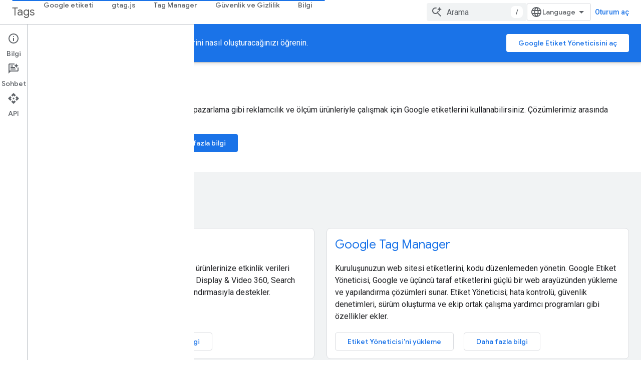

--- FILE ---
content_type: text/html; charset=utf-8
request_url: https://developers.google.com/tag-platform?authuser=1&hl=tr
body_size: 15008
content:









<!doctype html>
<html 
      lang="tr-x-mtfrom-en"
      dir="ltr">
  <head>
    <meta name="google-signin-client-id" content="721724668570-nbkv1cfusk7kk4eni4pjvepaus73b13t.apps.googleusercontent.com"><meta name="google-signin-scope"
          content="profile email https://www.googleapis.com/auth/developerprofiles https://www.googleapis.com/auth/developerprofiles.award https://www.googleapis.com/auth/devprofiles.full_control.firstparty"><meta property="og:site_name" content="Google for Developers">
    <meta property="og:type" content="website"><meta name="theme-color" content="#1a73e8"><meta charset="utf-8">
    <meta content="IE=Edge" http-equiv="X-UA-Compatible">
    <meta name="viewport" content="width=device-width, initial-scale=1">
    

    <link rel="manifest" href="/_pwa/developers/manifest.json"
          crossorigin="use-credentials">
    <link rel="preconnect" href="//www.gstatic.com" crossorigin>
    <link rel="preconnect" href="//fonts.gstatic.com" crossorigin>
    <link rel="preconnect" href="//fonts.googleapis.com" crossorigin>
    <link rel="preconnect" href="//apis.google.com" crossorigin>
    <link rel="preconnect" href="//www.google-analytics.com" crossorigin><link rel="stylesheet" href="//fonts.googleapis.com/css?family=Google+Sans:400,500|Roboto:400,400italic,500,500italic,700,700italic|Roboto+Mono:400,500,700&display=swap">
      <link rel="stylesheet"
            href="//fonts.googleapis.com/css2?family=Material+Icons&family=Material+Symbols+Outlined&display=block"><link rel="stylesheet" href="https://www.gstatic.com/devrel-devsite/prod/v3df8aae39978de8281d519c083a1ff09816fe422ab8f1bf9f8e360a62fb9949d/developers/css/app.css">
      <link rel="shortcut icon" href="https://www.gstatic.com/devrel-devsite/prod/v3df8aae39978de8281d519c083a1ff09816fe422ab8f1bf9f8e360a62fb9949d/developers/images/favicon-new.png">
    <link rel="apple-touch-icon" href="https://www.gstatic.com/devrel-devsite/prod/v3df8aae39978de8281d519c083a1ff09816fe422ab8f1bf9f8e360a62fb9949d/developers/images/touchicon-180-new.png"><link rel="canonical" href="https://developers.google.com/tag-platform?hl=tr"><link rel="search" type="application/opensearchdescription+xml"
            title="Google for Developers" href="https://developers.google.com/s/opensearch.xml?authuser=1&amp;hl=tr">
      <link rel="alternate" hreflang="en"
          href="https://developers.google.com/tag-platform" /><link rel="alternate" hreflang="x-default" href="https://developers.google.com/tag-platform" /><link rel="alternate" hreflang="ar"
          href="https://developers.google.com/tag-platform?hl=ar" /><link rel="alternate" hreflang="bn"
          href="https://developers.google.com/tag-platform?hl=bn" /><link rel="alternate" hreflang="zh-Hans"
          href="https://developers.google.com/tag-platform?hl=zh-cn" /><link rel="alternate" hreflang="zh-Hant"
          href="https://developers.google.com/tag-platform?hl=zh-tw" /><link rel="alternate" hreflang="fa"
          href="https://developers.google.com/tag-platform?hl=fa" /><link rel="alternate" hreflang="fr"
          href="https://developers.google.com/tag-platform?hl=fr" /><link rel="alternate" hreflang="de"
          href="https://developers.google.com/tag-platform?hl=de" /><link rel="alternate" hreflang="he"
          href="https://developers.google.com/tag-platform?hl=he" /><link rel="alternate" hreflang="hi"
          href="https://developers.google.com/tag-platform?hl=hi" /><link rel="alternate" hreflang="id"
          href="https://developers.google.com/tag-platform?hl=id" /><link rel="alternate" hreflang="it"
          href="https://developers.google.com/tag-platform?hl=it" /><link rel="alternate" hreflang="ja"
          href="https://developers.google.com/tag-platform?hl=ja" /><link rel="alternate" hreflang="ko"
          href="https://developers.google.com/tag-platform?hl=ko" /><link rel="alternate" hreflang="pl"
          href="https://developers.google.com/tag-platform?hl=pl" /><link rel="alternate" hreflang="pt-BR"
          href="https://developers.google.com/tag-platform?hl=pt-br" /><link rel="alternate" hreflang="ru"
          href="https://developers.google.com/tag-platform?hl=ru" /><link rel="alternate" hreflang="es-419"
          href="https://developers.google.com/tag-platform?hl=es-419" /><link rel="alternate" hreflang="th"
          href="https://developers.google.com/tag-platform?hl=th" /><link rel="alternate" hreflang="tr"
          href="https://developers.google.com/tag-platform?hl=tr" /><link rel="alternate" hreflang="vi"
          href="https://developers.google.com/tag-platform?hl=vi" /><title>Tags &nbsp;|&nbsp; Google for Developers</title>

<meta property="og:title" content="Tags &nbsp;|&nbsp; Google for Developers"><meta name="description" content="gtag.js ve Google Etiket Yöneticisi ile ölçüm etiketlerini nasıl oluşturacağınızı öğrenin.">
  <meta property="og:description" content="gtag.js ve Google Etiket Yöneticisi ile ölçüm etiketlerini nasıl oluşturacağınızı öğrenin."><meta property="og:url" content="https://developers.google.com/tag-platform?hl=tr"><meta property="og:image" content="https://www.gstatic.com/devrel-devsite/prod/v3df8aae39978de8281d519c083a1ff09816fe422ab8f1bf9f8e360a62fb9949d/developers/images/opengraph/google-blue.png">
  <meta property="og:image:width" content="1200">
  <meta property="og:image:height" content="675"><meta property="og:locale" content="tr"><meta name="twitter:card" content="summary_large_image"><link rel="alternate machine-translated-from" hreflang="en"
        href="https://developers.google.com/tag-platform?hl=en&amp;authuser=1">
    
      <link rel="stylesheet" href="/extras.css"></head>
  <body class="color-scheme--light"
        template="landing"
        theme="google-blue"
        type="product"
        
        
        
        layout="full"
        
        
        
        
        
          
            concierge='hide'
          
        
        
        pending>
  
    <devsite-progress type="indeterminate" id="app-progress"></devsite-progress>
  
  
    <a href="#main-content" class="skip-link button">
      
      Ana içeriğe atla
    </a>
    <section class="devsite-wrapper">
      <devsite-cookie-notification-bar></devsite-cookie-notification-bar><devsite-header role="banner">
  
    





















<div class="devsite-header--inner" data-nosnippet>
  <div class="devsite-top-logo-row-wrapper-wrapper">
    <div class="devsite-top-logo-row-wrapper">
      <div class="devsite-top-logo-row">
        <button type="button" id="devsite-hamburger-menu"
          class="devsite-header-icon-button button-flat material-icons gc-analytics-event"
          data-category="Site-Wide Custom Events"
          data-label="Navigation menu button"
          visually-hidden
          aria-label="Menüyü aç">
        </button>
        
<div class="devsite-product-name-wrapper">

  
    
  



  
  
  <span class="devsite-product-name">
    <ul class="devsite-breadcrumb-list"
  >
  
  <li class="devsite-breadcrumb-item
             ">
    
    
    
      
      
        
  <a href="https://developers.google.com/tag-platform?authuser=1&amp;hl=tr"
      
        class="devsite-breadcrumb-link gc-analytics-event"
      
        data-category="Site-Wide Custom Events"
      
        data-label="Upper Header"
      
        data-value="1"
      
        track-type="globalNav"
      
        track-name="breadcrumb"
      
        track-metadata-position="1"
      
        track-metadata-eventdetail="Tags"
      
    >
    
          <h1 class="devsite-product-name">Tags</h1>
        
  </a>
  
      
    
  </li>
  
</ul>
  </span>

</div>
        <div class="devsite-top-logo-row-middle">
          <div class="devsite-header-upper-tabs">
            
              
              
  <devsite-tabs class="upper-tabs">

    <nav class="devsite-tabs-wrapper" aria-label="Üst sekmeler">
      
        
          <tab  >
            
    <a href="https://developers.google.com/tag-platform/devguides?authuser=1&amp;hl=tr"
    class="devsite-tabs-content gc-analytics-event "
      track-metadata-eventdetail="https://developers.google.com/tag-platform/devguides?authuser=1&amp;hl=tr"
    
       track-type="nav"
       track-metadata-position="nav - google etiketi"
       track-metadata-module="primary nav"
       
       
         
           data-category="Site-Wide Custom Events"
         
           data-label="Tab: Google etiketi"
         
           track-name="google etiketi"
         
       >
    Google etiketi
  
    </a>
    
  
          </tab>
        
      
        
          <tab  >
            
    <a href="https://developers.google.com/tag-platform/gtagjs?authuser=1&amp;hl=tr"
    class="devsite-tabs-content gc-analytics-event "
      track-metadata-eventdetail="https://developers.google.com/tag-platform/gtagjs?authuser=1&amp;hl=tr"
    
       track-type="nav"
       track-metadata-position="nav - gtag.js"
       track-metadata-module="primary nav"
       
       
         
           data-category="Site-Wide Custom Events"
         
           data-label="Tab: gtag.js"
         
           track-name="gtag.js"
         
       >
    gtag.js
  
    </a>
    
  
          </tab>
        
      
        
          <tab  >
            
    <a href="https://developers.google.com/tag-platform/tag-manager?authuser=1&amp;hl=tr"
    class="devsite-tabs-content gc-analytics-event "
      track-metadata-eventdetail="https://developers.google.com/tag-platform/tag-manager?authuser=1&amp;hl=tr"
    
       track-type="nav"
       track-metadata-position="nav - tag manager"
       track-metadata-module="primary nav"
       
       
         
           data-category="Site-Wide Custom Events"
         
           data-label="Tab: Tag Manager"
         
           track-name="tag manager"
         
       >
    Tag Manager
  
    </a>
    
  
          </tab>
        
      
        
          <tab  >
            
    <a href="https://developers.google.com/tag-platform/security?authuser=1&amp;hl=tr"
    class="devsite-tabs-content gc-analytics-event "
      track-metadata-eventdetail="https://developers.google.com/tag-platform/security?authuser=1&amp;hl=tr"
    
       track-type="nav"
       track-metadata-position="nav - güvenlik ve gizlilik"
       track-metadata-module="primary nav"
       
       
         
           data-category="Site-Wide Custom Events"
         
           data-label="Tab: Güvenlik ve Gizlilik"
         
           track-name="güvenlik ve gizlilik"
         
       >
    Güvenlik ve Gizlilik
  
    </a>
    
  
          </tab>
        
      
        
          <tab  >
            
    <a href="https://developers.google.com/tag-platform/learn?authuser=1&amp;hl=tr"
    class="devsite-tabs-content gc-analytics-event "
      track-metadata-eventdetail="https://developers.google.com/tag-platform/learn?authuser=1&amp;hl=tr"
    
       track-type="nav"
       track-metadata-position="nav - bilgi"
       track-metadata-module="primary nav"
       
       
         
           data-category="Site-Wide Custom Events"
         
           data-label="Tab: Bilgi"
         
           track-name="bilgi"
         
       >
    Bilgi
  
    </a>
    
  
          </tab>
        
      
    </nav>

  </devsite-tabs>

            
           </div>
          
<devsite-search
    enable-signin
    enable-search
    enable-suggestions
      enable-query-completion
    
    enable-search-summaries
    project-name="Tags"
    tenant-name="Google for Developers"
    project-scope="/tag-platform"
    url-scoped="https://developers.google.com/s/results/tag-platform?authuser=1&amp;hl=tr"
    
    
    
    >
  <form class="devsite-search-form" action="https://developers.google.com/s/results?authuser=1&amp;hl=tr" method="GET">
    <div class="devsite-search-container">
      <button type="button"
              search-open
              class="devsite-search-button devsite-header-icon-button button-flat material-icons"
              
              aria-label="Aramayı aç"></button>
      <div class="devsite-searchbox">
        <input
          aria-activedescendant=""
          aria-autocomplete="list"
          
          aria-label="Arama"
          aria-expanded="false"
          aria-haspopup="listbox"
          autocomplete="off"
          class="devsite-search-field devsite-search-query"
          name="q"
          
          placeholder="Arama"
          role="combobox"
          type="text"
          value=""
          >
          <div class="devsite-search-image material-icons" aria-hidden="true">
            
              <svg class="devsite-search-ai-image" width="24" height="24" viewBox="0 0 24 24" fill="none" xmlns="http://www.w3.org/2000/svg">
                  <g clip-path="url(#clip0_6641_386)">
                    <path d="M19.6 21L13.3 14.7C12.8 15.1 12.225 15.4167 11.575 15.65C10.925 15.8833 10.2333 16 9.5 16C7.68333 16 6.14167 15.375 4.875 14.125C3.625 12.8583 3 11.3167 3 9.5C3 7.68333 3.625 6.15 4.875 4.9C6.14167 3.63333 7.68333 3 9.5 3C10.0167 3 10.5167 3.05833 11 3.175C11.4833 3.275 11.9417 3.43333 12.375 3.65L10.825 5.2C10.6083 5.13333 10.3917 5.08333 10.175 5.05C9.95833 5.01667 9.73333 5 9.5 5C8.25 5 7.18333 5.44167 6.3 6.325C5.43333 7.19167 5 8.25 5 9.5C5 10.75 5.43333 11.8167 6.3 12.7C7.18333 13.5667 8.25 14 9.5 14C10.6667 14 11.6667 13.625 12.5 12.875C13.35 12.1083 13.8417 11.15 13.975 10H15.975C15.925 10.6333 15.7833 11.2333 15.55 11.8C15.3333 12.3667 15.05 12.8667 14.7 13.3L21 19.6L19.6 21ZM17.5 12C17.5 10.4667 16.9667 9.16667 15.9 8.1C14.8333 7.03333 13.5333 6.5 12 6.5C13.5333 6.5 14.8333 5.96667 15.9 4.9C16.9667 3.83333 17.5 2.53333 17.5 0.999999C17.5 2.53333 18.0333 3.83333 19.1 4.9C20.1667 5.96667 21.4667 6.5 23 6.5C21.4667 6.5 20.1667 7.03333 19.1 8.1C18.0333 9.16667 17.5 10.4667 17.5 12Z" fill="#5F6368"/>
                  </g>
                <defs>
                <clipPath id="clip0_6641_386">
                <rect width="24" height="24" fill="white"/>
                </clipPath>
                </defs>
              </svg>
            
          </div>
          <div class="devsite-search-shortcut-icon-container" aria-hidden="true">
            <kbd class="devsite-search-shortcut-icon">/</kbd>
          </div>
      </div>
    </div>
  </form>
  <button type="button"
          search-close
          class="devsite-search-button devsite-header-icon-button button-flat material-icons"
          
          aria-label="Aramayı kapat"></button>
</devsite-search>

        </div>

        

          

          

          

          
<devsite-language-selector>
  <ul role="presentation">
    
    
    <li role="presentation">
      <a role="menuitem" lang="en"
        >English</a>
    </li>
    
    <li role="presentation">
      <a role="menuitem" lang="de"
        >Deutsch</a>
    </li>
    
    <li role="presentation">
      <a role="menuitem" lang="es"
        >Español</a>
    </li>
    
    <li role="presentation">
      <a role="menuitem" lang="es_419"
        >Español – América Latina</a>
    </li>
    
    <li role="presentation">
      <a role="menuitem" lang="fr"
        >Français</a>
    </li>
    
    <li role="presentation">
      <a role="menuitem" lang="id"
        >Indonesia</a>
    </li>
    
    <li role="presentation">
      <a role="menuitem" lang="it"
        >Italiano</a>
    </li>
    
    <li role="presentation">
      <a role="menuitem" lang="pl"
        >Polski</a>
    </li>
    
    <li role="presentation">
      <a role="menuitem" lang="pt_br"
        >Português – Brasil</a>
    </li>
    
    <li role="presentation">
      <a role="menuitem" lang="vi"
        >Tiếng Việt</a>
    </li>
    
    <li role="presentation">
      <a role="menuitem" lang="tr"
        >Türkçe</a>
    </li>
    
    <li role="presentation">
      <a role="menuitem" lang="ru"
        >Русский</a>
    </li>
    
    <li role="presentation">
      <a role="menuitem" lang="he"
        >עברית</a>
    </li>
    
    <li role="presentation">
      <a role="menuitem" lang="ar"
        >العربيّة</a>
    </li>
    
    <li role="presentation">
      <a role="menuitem" lang="fa"
        >فارسی</a>
    </li>
    
    <li role="presentation">
      <a role="menuitem" lang="hi"
        >हिंदी</a>
    </li>
    
    <li role="presentation">
      <a role="menuitem" lang="bn"
        >বাংলা</a>
    </li>
    
    <li role="presentation">
      <a role="menuitem" lang="th"
        >ภาษาไทย</a>
    </li>
    
    <li role="presentation">
      <a role="menuitem" lang="zh_cn"
        >中文 – 简体</a>
    </li>
    
    <li role="presentation">
      <a role="menuitem" lang="zh_tw"
        >中文 – 繁體</a>
    </li>
    
    <li role="presentation">
      <a role="menuitem" lang="ja"
        >日本語</a>
    </li>
    
    <li role="presentation">
      <a role="menuitem" lang="ko"
        >한국어</a>
    </li>
    
  </ul>
</devsite-language-selector>


          

        

        
          <devsite-user 
                        
                        
                          enable-profiles
                        
                        
                          fp-auth
                        
                        id="devsite-user">
            
              
              <span class="button devsite-top-button" aria-hidden="true" visually-hidden>Oturum aç</span>
            
          </devsite-user>
        
        
        
      </div>
    </div>
  </div>



  <div class="devsite-collapsible-section
    
      devsite-header-no-lower-tabs
    ">
    <div class="devsite-header-background">
      
        
          <div class="devsite-product-id-row"
           >
            <div class="devsite-product-description-row">
              
                
              
              
              <div class="devsite-product-description">
                gtag.js ve Google Etiket Yöneticisi ile ölçüm etiketlerini nasıl oluşturacağınızı öğrenin.
              </div>
              
            </div>
            
              <div class="devsite-product-button-row">
  

  
  <a href="https://tagmanager.google.com/?authuser=1&amp;hl=tr"
  
    
      class="button
             
             "
    
    
    >Google Etiket Yöneticisini aç</a>

</div>
            
          </div>
          
        
      
      
    </div>
  </div>

</div>



  
</devsite-header>
      <devsite-book-nav scrollbars hidden>
        
          





















<div class="devsite-book-nav-filter"
     hidden>
  <span class="filter-list-icon material-icons" aria-hidden="true"></span>
  <input type="text"
         placeholder="Filtre"
         
         aria-label="Filtrelemek için yazın"
         role="searchbox">
  
  <span class="filter-clear-button hidden"
        data-title="Filtreyi temizle"
        aria-label="Filtreyi temizle"
        role="button"
        tabindex="0"></span>
</div>

<nav class="devsite-book-nav devsite-nav nocontent"
     aria-label="Yan menü">
  <div class="devsite-mobile-header">
    <button type="button"
            id="devsite-close-nav"
            class="devsite-header-icon-button button-flat material-icons gc-analytics-event"
            data-category="Site-Wide Custom Events"
            data-label="Close navigation"
            aria-label="Gezinmeyi kapat">
    </button>
    <div class="devsite-product-name-wrapper">

  
    
  


  
      <span class="devsite-product-name">
        
        
        <ul class="devsite-breadcrumb-list"
  >
  
  <li class="devsite-breadcrumb-item
             ">
    
    
    
      
      
        
  <a href="https://developers.google.com/tag-platform?authuser=1&amp;hl=tr"
      
        class="devsite-breadcrumb-link gc-analytics-event"
      
        data-category="Site-Wide Custom Events"
      
        data-label="Upper Header"
      
        data-value="1"
      
        track-type="globalNav"
      
        track-name="breadcrumb"
      
        track-metadata-position="1"
      
        track-metadata-eventdetail="Tags"
      
    >
    
          Tags
        
  </a>
  
      
    
  </li>
  
</ul>
      </span>
    

</div>
  </div>

  <div class="devsite-book-nav-wrapper">
    <div class="devsite-mobile-nav-top">
      
        <ul class="devsite-nav-list">
          
            <li class="devsite-nav-item">
              
  
  <a href="/tag-platform/devguides"
    
       class="devsite-nav-title gc-analytics-event
              
              "
    

    
      
        data-category="Site-Wide Custom Events"
      
        data-label="Tab: Google etiketi"
      
        track-name="google etiketi"
      
    
     data-category="Site-Wide Custom Events"
     data-label="Responsive Tab: Google etiketi"
     track-type="globalNav"
     track-metadata-eventDetail="globalMenu"
     track-metadata-position="nav">
  
    <span class="devsite-nav-text" tooltip >
      Google etiketi
   </span>
    
  
  </a>
  

  
              
            </li>
          
            <li class="devsite-nav-item">
              
  
  <a href="/tag-platform/gtagjs"
    
       class="devsite-nav-title gc-analytics-event
              
              "
    

    
      
        data-category="Site-Wide Custom Events"
      
        data-label="Tab: gtag.js"
      
        track-name="gtag.js"
      
    
     data-category="Site-Wide Custom Events"
     data-label="Responsive Tab: gtag.js"
     track-type="globalNav"
     track-metadata-eventDetail="globalMenu"
     track-metadata-position="nav">
  
    <span class="devsite-nav-text" tooltip >
      gtag.js
   </span>
    
  
  </a>
  

  
              
            </li>
          
            <li class="devsite-nav-item">
              
  
  <a href="/tag-platform/tag-manager"
    
       class="devsite-nav-title gc-analytics-event
              
              "
    

    
      
        data-category="Site-Wide Custom Events"
      
        data-label="Tab: Tag Manager"
      
        track-name="tag manager"
      
    
     data-category="Site-Wide Custom Events"
     data-label="Responsive Tab: Tag Manager"
     track-type="globalNav"
     track-metadata-eventDetail="globalMenu"
     track-metadata-position="nav">
  
    <span class="devsite-nav-text" tooltip >
      Tag Manager
   </span>
    
  
  </a>
  

  
              
            </li>
          
            <li class="devsite-nav-item">
              
  
  <a href="/tag-platform/security"
    
       class="devsite-nav-title gc-analytics-event
              
              "
    

    
      
        data-category="Site-Wide Custom Events"
      
        data-label="Tab: Güvenlik ve Gizlilik"
      
        track-name="güvenlik ve gizlilik"
      
    
     data-category="Site-Wide Custom Events"
     data-label="Responsive Tab: Güvenlik ve Gizlilik"
     track-type="globalNav"
     track-metadata-eventDetail="globalMenu"
     track-metadata-position="nav">
  
    <span class="devsite-nav-text" tooltip >
      Güvenlik ve Gizlilik
   </span>
    
  
  </a>
  

  
              
            </li>
          
            <li class="devsite-nav-item">
              
  
  <a href="/tag-platform/learn"
    
       class="devsite-nav-title gc-analytics-event
              
              "
    

    
      
        data-category="Site-Wide Custom Events"
      
        data-label="Tab: Bilgi"
      
        track-name="bilgi"
      
    
     data-category="Site-Wide Custom Events"
     data-label="Responsive Tab: Bilgi"
     track-type="globalNav"
     track-metadata-eventDetail="globalMenu"
     track-metadata-position="nav">
  
    <span class="devsite-nav-text" tooltip >
      Bilgi
   </span>
    
  
  </a>
  

  
              
            </li>
          
          
          
        </ul>
      
    </div>
    
  </div>
</nav>
        
      </devsite-book-nav>
      <section id="gc-wrapper">
        <main role="main" id="main-content" class="devsite-main-content"
            
              
              
            >
          <div class="devsite-sidebar">
            <div class="devsite-sidebar-content">
                
                <devsite-toc class="devsite-nav"
                            role="navigation"
                            aria-label="Bu sayfada"
                            depth="2"
                            scrollbars
                  disabled></devsite-toc>
                <devsite-recommendations-sidebar class="nocontent devsite-nav">
                </devsite-recommendations-sidebar>
            </div>
          </div>
          <devsite-content>
            
              












<article class="devsite-article">
  
  
  
  
  

  <div class="devsite-article-meta nocontent" role="navigation">
    
    
    <ul class="devsite-breadcrumb-list"
  
    aria-label="İçerik haritası">
  
  <li class="devsite-breadcrumb-item
             ">
    
    
    
      
        
  <a href="https://developers.google.com/?authuser=1&amp%3Bhl=tr&hl=tr"
      
        class="devsite-breadcrumb-link gc-analytics-event"
      
        data-category="Site-Wide Custom Events"
      
        data-label="Breadcrumbs"
      
        data-value="1"
      
        track-type="globalNav"
      
        track-name="breadcrumb"
      
        track-metadata-position="1"
      
        track-metadata-eventdetail=""
      
    >
    
          Ana Sayfa
        
  </a>
  
      
    
  </li>
  
  <li class="devsite-breadcrumb-item
             ">
    
      
      <div class="devsite-breadcrumb-guillemet material-icons" aria-hidden="true"></div>
    
    
    
      
        
  <a href="https://developers.google.com/products?authuser=1&amp%3Bhl=tr&hl=tr"
      
        class="devsite-breadcrumb-link gc-analytics-event"
      
        data-category="Site-Wide Custom Events"
      
        data-label="Breadcrumbs"
      
        data-value="2"
      
        track-type="globalNav"
      
        track-name="breadcrumb"
      
        track-metadata-position="2"
      
        track-metadata-eventdetail=""
      
    >
    
          Ürünler
        
  </a>
  
      
    
  </li>
  
  <li class="devsite-breadcrumb-item
             ">
    
      
      <div class="devsite-breadcrumb-guillemet material-icons" aria-hidden="true"></div>
    
    
    
      
        
  <a href="https://developers.google.com/tag-platform?authuser=1&amp%3Bhl=tr&hl=tr"
      
        class="devsite-breadcrumb-link gc-analytics-event"
      
        data-category="Site-Wide Custom Events"
      
        data-label="Breadcrumbs"
      
        data-value="3"
      
        track-type="globalNav"
      
        track-name="breadcrumb"
      
        track-metadata-position="3"
      
        track-metadata-eventdetail="Tags"
      
    >
    
          Tags
        
  </a>
  
      
    
  </li>
  
</ul>
    
  </div>
  
    <devsite-feedback
  position="header"
  project-name="Tags"
  product-id="102259"
  bucket="tag-platform"
  context=""
  version="t-devsite-webserver-20260108-r00-rc00.474671392474021333"
  data-label="Send Feedback Button"
  track-type="feedback"
  track-name="sendFeedbackLink"
  track-metadata-position="header"
  class="nocontent"
  
  
  
    project-icon="https://www.gstatic.com/devrel-devsite/prod/v3df8aae39978de8281d519c083a1ff09816fe422ab8f1bf9f8e360a62fb9949d/developers/images/touchicon-180-new.png"
  
  
    project-support-url="https://developers.google.com/tag-platform/support?authuser=1&amp;hl=tr"
  
  
  >

  <button>
  
    
    Geri bildirim gönderin
  
  </button>
</devsite-feedback>
  <devsite-actions hidden data-nosnippet><devsite-feature-tooltip
      ack-key="AckCollectionsBookmarkTooltipDismiss"
      analytics-category="Site-Wide Custom Events"
      analytics-action-show="Callout Profile displayed"
      analytics-action-close="Callout Profile dismissed"
      analytics-label="Create Collection Callout"
      class="devsite-page-bookmark-tooltip nocontent"
      dismiss-button="true"
      id="devsite-collections-dropdown"
      
      dismiss-button-text="Kapat"

      
      close-button-text="Anladım">

    
    
      <devsite-bookmark></devsite-bookmark>
    

    <span slot="popout-heading">
      
      Koleksiyonlar ile düzeninizi koruyun
    </span>
    <span slot="popout-contents">
      
      İçeriği tercihlerinize göre kaydedin ve kategorilere ayırın.
    </span>
  </devsite-feature-tooltip></devsite-actions>
  
    
  

  <devsite-toc class="devsite-nav"
    depth="2"
    devsite-toc-embedded
    disabled>
  </devsite-toc>
  <div class="devsite-article-body clearfix
  devsite-no-page-title">

  
    
  <section class="devsite-landing-row devsite-landing-row-1-up devsite-landing-row-100"
           
           
           
    header-position="top"
  >
    <div class="devsite-landing-row-inner">

    
      

      
      

      

        <div class="devsite-landing-row-group">
        
          <div class="devsite-landing-row-item devsite-landing-row-item-no-media"
     
     
     
    description-position="bottom"
  >

  
    

    
    <div class="devsite-landing-row-item-description"
         >

      

      <div class="devsite-landing-row-item-body">
        

        
    <h3 id="google-etiketi-cozumlerini-dagtma"
        data-text="Google etiketi çözümlerini dağıtma"
        class="hide-from-toc no-link"
        tabindex="0">
      
  <a href="https://developers.google.com/tag-platform/devguides?authuser=1&amp%3Bhl=tr&hl=tr">
    
        Google etiketi çözümlerini dağıtma
      
  </a>
  
    </h3>
  

        
          <div class="devsite-landing-row-item-description-content">
            Google Analytics, Google Ads dönüşümleri, yeniden pazarlama gibi reklamcılık ve ölçüm ürünleriyle çalışmak için Google etiketlerini kullanabilirsiniz. Çözümlerimiz arasında gtag.js ve Google Etiket Yöneticisi yer alır.

          </div>
        

        

        
          <div class="devsite-landing-row-item-buttons">
  

  
  <a href="https://developers.google.com/tag-platform/devguides?authuser=1&amp%3Bhl=tr&hl=tr"
  
    class="button button-primary
      "
    
    
    >Google etiketi ve Etiket Yöneticisi hakkında daha fazla bilgi</a>

</div>
        
      </div>
    </div>
    
  

</div>
        
        </div>
      

    
    </div>
  </section>

  <section class="devsite-landing-row devsite-landing-row-2-up devsite-landing-row-cards"
           
    background="grey"
  
           
           
    header-position="top"
  >
    <div class="devsite-landing-row-inner">

    
      
      <header class="devsite-landing-row-header"
              >

        

        
        <div class="devsite-landing-row-header-text">

          
    <h2 id="secenekler"
        data-text="Seçenekler"
        
        tabindex="0">
      
    
        Seçenekler
      
  
    </h2>
  

          
        </div>
        

        
      </header>
      

      
      

      

        <div class="devsite-landing-row-group">
        
          <div class="devsite-landing-row-item devsite-landing-row-item-no-media"
     
     
     
    description-position="bottom"
  >

  
    

    
    <div class="devsite-landing-row-item-description"
         >

      

      <div class="devsite-landing-row-item-body">
        

        
    <h3 id="gtagjs"
        data-text="gtag.js"
        class="hide-from-toc no-link"
        tabindex="0">
      
  <a href="https://developers.google.com/tag-platform/gtagjs?authuser=1&amp%3Bhl=tr&hl=tr">
    
        gtag.js
      
  </a>
  
    </h3>
  

        
          <div class="devsite-landing-row-item-description-content">
            Tek bir etiket yapılandırmasıyla tüm Google ölçüm ürünlerinize etkinlik verileri gönderin. gtag.js, Google Ads, Campaign Manager, Display & Video 360, Search Ads 360 ve Google Analytics'i tek bir etiket yapılandırmasıyla destekler.

          </div>
        

        

        
          <div class="devsite-landing-row-item-buttons">
  

  
  <a href="https://developers.google.com/tag-platform/gtagjs/install?authuser=1&amp%3Bhl=tr&hl=tr"
  
    class="button
      "
    
    
    >Google etiketi yükleme</a>

  
  <a href="https://developers.google.com/tag-platform/gtagjs?authuser=1&amp%3Bhl=tr&hl=tr"
  
    class="button
      "
    
    
    >Daha fazla bilgi</a>

</div>
        
      </div>
    </div>
    
  

</div>
        
          <div class="devsite-landing-row-item devsite-landing-row-item-no-media"
     
     
     
    description-position="bottom"
  >

  
    

    
    <div class="devsite-landing-row-item-description"
         >

      

      <div class="devsite-landing-row-item-body">
        

        
    <h3 id="google-tag-manager"
        data-text="Google Tag Manager"
        class="hide-from-toc no-link"
        tabindex="0">
      
  <a href="https://developers.google.com/tag-platform/tag-manager?authuser=1&amp%3Bhl=tr&hl=tr">
    
        Google Tag Manager
      
  </a>
  
    </h3>
  

        
          <div class="devsite-landing-row-item-description-content">
            Kuruluşunuzun web sitesi etiketlerini, kodu düzenlemeden yönetin. Google Etiket Yöneticisi, Google ve üçüncü taraf etiketlerini güçlü bir web arayüzünden yükleme ve yapılandırma çözümleri sunar. Etiket Yöneticisi; hata kontrolü, güvenlik denetimleri, sürüm oluşturma ve ekip ortak çalışma yardımcı programları gibi özellikler ekler.

          </div>
        

        

        
          <div class="devsite-landing-row-item-buttons">
  

  
  <a href="https://developers.google.com/tag-platform/tag-manager/web?authuser=1&amp%3Bhl=tr&hl=tr"
  
    class="button
      "
    
    
    >Etiket Yöneticisi'ni yükleme</a>

  
  <a href="https://developers.google.com/tag-platform/tag-manager?authuser=1&amp%3Bhl=tr&hl=tr"
  
    class="button
      "
    
    
    >Daha fazla bilgi</a>

</div>
        
      </div>
    </div>
    
  

</div>
        
        </div>
      

    
    </div>
  </section>

  <section class="devsite-landing-row devsite-landing-row-3-up"
           
           
           
    header-position="top"
  >
    <div class="devsite-landing-row-inner">

    
      

      
      

      

        <div class="devsite-landing-row-group">
        
          <div class="devsite-landing-row-item devsite-landing-row-item-no-media"
     
     
     
    description-position="bottom"
  >

  
    

    
    <div class="devsite-landing-row-item-description"
         
    icon-position="left"
  >

      
  
  <a href="https://developers.google.com/tag-platform/tag-manager/server-side?authuser=1&amp%3Bhl=tr&hl=tr">
    
  <div class="devsite-landing-row-item-icon-container"
       
       
       
    size="medium"
  >
  
    <div class="devsite-landing-row-item-icon material-icons" aria-hidden="true">
      dns
    </div>
  
  </div>
  
  </a>
  


      <div class="devsite-landing-row-item-body">
        

        
    <h3 id="sunucu-taraf-etiketleme"
        data-text="Sunucu Tarafı Etiketleme"
        class="hide-from-toc no-link"
        tabindex="0">
      
  <a href="https://developers.google.com/tag-platform/tag-manager/server-side?authuser=1&amp%3Bhl=tr&hl=tr">
    
        Sunucu Tarafı Etiketleme
      
  </a>
  
    </h3>
  

        
          <div class="devsite-landing-row-item-description-content">
            Sunucu Tarafı Etiketleme, Etiket Yöneticisi kullanıcılarının ölçüm etiketi enstrümantasyonunu web sitelerinden veya uygulamalarından Google Cloud aracılığıyla sunucu tarafı işlemeye taşımalarını sağlar. Sunucu Tarafı Etiketleme, istemci tarafı etiketlerine göre daha yüksek performans ve daha iyi güvenlik gibi avantajlar sunar.

          </div>
        

        

        
          <div class="devsite-landing-row-item-buttons">
  

  
  <a href="https://developers.google.com/tag-platform/tag-manager/server-side?authuser=1&amp%3Bhl=tr&hl=tr"
  
    class="button
      "
    
    
    >Başlama</a>

</div>
        
      </div>
    </div>
    
  

</div>
        
          <div class="devsite-landing-row-item devsite-landing-row-item-no-media"
     
     
     
    description-position="bottom"
  >

  
    

    
    <div class="devsite-landing-row-item-description"
         
    icon-position="left"
  >

      
  
  <a href="https://support.google.com/tagassistant/answer/10039345?authuser=1&amp%3Bhl=tr&hl=tr">
    
  <div class="devsite-landing-row-item-icon-container"
       
       
       
    size="medium"
  >
  
    <div class="devsite-landing-row-item-icon material-icons" aria-hidden="true">
      assistant
    </div>
  
  </div>
  
  </a>
  


      <div class="devsite-landing-row-item-body">
        

        
    <h3 id="tag-assistant"
        data-text="Tag Assistant"
        class="hide-from-toc no-link"
        tabindex="0">
      
  <a href="https://support.google.com/tagassistant/answer/10039345?authuser=1&amp%3Bhl=tr&hl=tr">
    
        Tag Assistant
      
  </a>
  
    </h3>
  

        
          <div class="devsite-landing-row-item-description-content">
            Tag Assistant hata ayıklama modunun etkinleştirildiği siteler, hangi Google etiketlerinin hangi sırayla tetiklendiğini inceleyebilmeniz için ayrı bir tarayıcı penceresinde gösterilir. Tag Assistant hata ayıklama modu, veri katmanına hangi verilerin aktarıldığını ve bu veri alışverişlerini hangi etkinliklerin tetiklediğini gösterir.

          </div>
        

        

        
          <div class="devsite-landing-row-item-buttons">
  

  
  <a href="https://support.google.com/tagassistant/answer/10039345?authuser=1&amp%3Bhl=tr&hl=tr"
  
    class="button
      "
    
    
    >Daha fazla bilgi</a>

</div>
        
      </div>
    </div>
    
  

</div>
        
          <div class="devsite-landing-row-item devsite-landing-row-item-no-media"
     
     
     
    description-position="bottom"
  >

  
    

    
    <div class="devsite-landing-row-item-description"
         
    icon-position="left"
  >

      
  
  <a href="https://developers.google.com/tag-platform/tag-manager/templates?authuser=1&amp%3Bhl=tr&hl=tr">
    
  <div class="devsite-landing-row-item-icon-container"
       
       
       
    size="medium"
  >
  
    <div class="devsite-landing-row-item-icon material-icons" aria-hidden="true">
      extension
    </div>
  
  </div>
  
  </a>
  


      <div class="devsite-landing-row-item-body">
        

        
    <h3 id="topluluk-sablon-galerisi"
        data-text="Topluluk Şablon Galerisi"
        class="hide-from-toc no-link"
        tabindex="0">
      
  <a href="https://developers.google.com/tag-platform/tag-manager/templates?authuser=1&amp%3Bhl=tr&hl=tr">
    
        Topluluk Şablon Galerisi
      
  </a>
  
    </h3>
  

        
          <div class="devsite-landing-row-item-description-content">
            Google Etiket Yöneticisi Topluluk Şablon Galerisi, topluluk tarafından oluşturulan etiket ve değişken şablonlarını bulmanıza ve bunları kapsayıcılarınıza eklemenize yardımcı olur.

          </div>
        

        

        
          <div class="devsite-landing-row-item-buttons">
  

  
  <a href="https://developers.google.com/tag-platform/tag-manager/templates?authuser=1&amp%3Bhl=tr&hl=tr"
  
    class="button
      "
    
    
    >Başlama</a>

</div>
        
      </div>
    </div>
    
  

</div>
        
        </div>
      

    
    </div>
  </section>

  <section class="devsite-landing-row devsite-landing-row-1-up devsite-landing-row-cta"
           
           
           
    header-position="top"
  >
    <div class="devsite-landing-row-inner">

    
      

      
      

      

        <div class="devsite-landing-row-group">
        
          <div class="devsite-landing-row-item devsite-landing-row-item-no-media"
     
     
     
    description-position="bottom"
  >

  
    

    
    <div class="devsite-landing-row-item-description"
         >

      

      <div class="devsite-landing-row-item-body">
        

        
    <h3 id="one-ckan-makale-donusumleri-olcme"
        data-text="Öne çıkan makale: Dönüşümleri ölçme"
        class="hide-from-toc no-link"
        tabindex="0">
      
  <a href="https://developers.google.com/tag-platform/devguides/conversions?authuser=1&amp%3Bhl=tr&hl=tr">
    
        Öne çıkan makale: Dönüşümleri ölçme
      
  </a>
  
    </h3>
  

        
          <div class="devsite-landing-row-item-description-content">
            Bir müşteri, değerli olarak tanımladığınız bir işlemi (satın alma veya kaydolma gibi) tamamladığında bu müşteri işlemlerine dönüşüm adı verilir. Reklamlarınızla etkileşimlerin değerli müşteri etkinlikleri sağlama konusunda ne kadar etkili olduğunu görmek için dönüşüm ölçümünü kullanabilirsiniz. Etkili dönüşüm ölçümü için sitenizi nasıl etiketleyeceğinizi öğrenin.

          </div>
        

        

        
          <div class="devsite-landing-row-item-buttons">
  

  
  <a href="https://developers.google.com/tag-platform/devguides/conversions?authuser=1&amp%3Bhl=tr&hl=tr"
  
    class="button
      "
    
    
    >Dönüşüm etiketleri hakkında daha fazla bilgi</a>

</div>
        
      </div>
    </div>
    
  

</div>
        
        </div>
      

    
    </div>
  </section>

  

  
</div>

  

  <div class="devsite-floating-action-buttons"></div></article>



<devsite-notification
>
</devsite-notification>


  
<div class="devsite-content-data">
  
    
    
    <template class="devsite-thumb-rating-feedback">
      <devsite-feedback
  position="thumb-rating"
  project-name="Tags"
  product-id="102259"
  bucket="tag-platform"
  context=""
  version="t-devsite-webserver-20260108-r00-rc00.474671392474021333"
  data-label="Send Feedback Button"
  track-type="feedback"
  track-name="sendFeedbackLink"
  track-metadata-position="thumb-rating"
  class="nocontent"
  
  
  
    project-icon="https://www.gstatic.com/devrel-devsite/prod/v3df8aae39978de8281d519c083a1ff09816fe422ab8f1bf9f8e360a62fb9949d/developers/images/touchicon-180-new.png"
  
  
    project-support-url="https://developers.google.com/tag-platform/support?authuser=1&amp;hl=tr"
  
  
  >

  <button>
  
    Bize geri bildirimde bulunmak mı istiyorsunuz?
  
  </button>
</devsite-feedback>
    </template>
  
  
    <template class="devsite-content-data-template">
      [[["Anlaması kolay","easyToUnderstand","thumb-up"],["Sorunumu çözdü","solvedMyProblem","thumb-up"],["Diğer","otherUp","thumb-up"]],[["İhtiyacım olan bilgiler yok","missingTheInformationINeed","thumb-down"],["Çok karmaşık / çok fazla adım var","tooComplicatedTooManySteps","thumb-down"],["Güncel değil","outOfDate","thumb-down"],["Çeviri sorunu","translationIssue","thumb-down"],["Örnek veya kod sorunu","samplesCodeIssue","thumb-down"],["Diğer","otherDown","thumb-down"]],[],[],[]]
    </template>
  
</div>
            
          </devsite-content>
        </main>
        <devsite-footer-promos class="devsite-footer">
          
            
          
        </devsite-footer-promos>
        <devsite-footer-linkboxes class="devsite-footer">
          
            
<nav class="devsite-footer-linkboxes nocontent" aria-label="Altbilgi bağlantıları">
  
  <ul class="devsite-footer-linkboxes-list">
    
    <li class="devsite-footer-linkbox ">
    <h3 class="devsite-footer-linkbox-heading no-link">Ağ</h3>
      <ul class="devsite-footer-linkbox-list">
        
        <li class="devsite-footer-linkbox-item">
          
          <a href="//googledevelopers.blogspot.com"
             class="devsite-footer-linkbox-link gc-analytics-event"
             data-category="Site-Wide Custom Events"
            
             data-label="Footer Link (index 1)"
            >
            
          
            Blog
          
          </a>
          
          
        </li>
        
        <li class="devsite-footer-linkbox-item">
          
          <a href="https://goo.gle/3FReQXN"
             class="devsite-footer-linkbox-link gc-analytics-event"
             data-category="Site-Wide Custom Events"
            
             data-label="Footer Link (index 2)"
            >
            
          
            Bluesky
          
          </a>
          
          
        </li>
        
        <li class="devsite-footer-linkbox-item">
          
          <a href="https://www.instagram.com/googlefordevs/"
             class="devsite-footer-linkbox-link gc-analytics-event"
             data-category="Site-Wide Custom Events"
            
             data-label="Footer Link (index 3)"
            >
            
          
            Instagram
          
          </a>
          
          
        </li>
        
        <li class="devsite-footer-linkbox-item">
          
          <a href="https://www.linkedin.com/showcase/googledevelopers/"
             class="devsite-footer-linkbox-link gc-analytics-event"
             data-category="Site-Wide Custom Events"
            
             data-label="Footer Link (index 4)"
            >
            
          
            LinkedIn
          
          </a>
          
          
        </li>
        
        <li class="devsite-footer-linkbox-item">
          
          <a href="//twitter.com/googledevs"
             class="devsite-footer-linkbox-link gc-analytics-event"
             data-category="Site-Wide Custom Events"
            
             data-label="Footer Link (index 5)"
            >
            
          
            X (Twitter)
          
          </a>
          
          
        </li>
        
        <li class="devsite-footer-linkbox-item">
          
          <a href="//www.youtube.com/user/GoogleDevelopers"
             class="devsite-footer-linkbox-link gc-analytics-event"
             data-category="Site-Wide Custom Events"
            
             data-label="Footer Link (index 6)"
            >
            
              
              
            
          
            YouTube
          
          </a>
          
          
        </li>
        
      </ul>
    </li>
    
    <li class="devsite-footer-linkbox ">
    <h3 class="devsite-footer-linkbox-heading no-link">Programlar</h3>
      <ul class="devsite-footer-linkbox-list">
        
        <li class="devsite-footer-linkbox-item">
          
          <a href="/program"
             class="devsite-footer-linkbox-link gc-analytics-event"
             data-category="Site-Wide Custom Events"
            
             data-label="Footer Link (index 1)"
            >
            
          
            Google Developer Program
          
          </a>
          
          
        </li>
        
        <li class="devsite-footer-linkbox-item">
          
          <a href="/community"
             class="devsite-footer-linkbox-link gc-analytics-event"
             data-category="Site-Wide Custom Events"
            
             data-label="Footer Link (index 2)"
            >
            
          
            Google Developer Groups
          
          </a>
          
          
        </li>
        
        <li class="devsite-footer-linkbox-item">
          
          <a href="/community/experts"
             class="devsite-footer-linkbox-link gc-analytics-event"
             data-category="Site-Wide Custom Events"
            
             data-label="Footer Link (index 3)"
            >
            
          
            Google Developer Experts
          
          </a>
          
          
        </li>
        
        <li class="devsite-footer-linkbox-item">
          
          <a href="/community/accelerators"
             class="devsite-footer-linkbox-link gc-analytics-event"
             data-category="Site-Wide Custom Events"
            
             data-label="Footer Link (index 4)"
            >
            
          
            Accelerators
          
          </a>
          
          
        </li>
        
        <li class="devsite-footer-linkbox-item">
          
          <a href="/community/nvidia"
             class="devsite-footer-linkbox-link gc-analytics-event"
             data-category="Site-Wide Custom Events"
            
             data-label="Footer Link (index 5)"
            >
            
              
              
            
          
            Google Cloud & NVIDIA
          
          </a>
          
          
        </li>
        
      </ul>
    </li>
    
    <li class="devsite-footer-linkbox ">
    <h3 class="devsite-footer-linkbox-heading no-link">Geliştirici konsolları</h3>
      <ul class="devsite-footer-linkbox-list">
        
        <li class="devsite-footer-linkbox-item">
          
          <a href="//console.developers.google.com"
             class="devsite-footer-linkbox-link gc-analytics-event"
             data-category="Site-Wide Custom Events"
            
             data-label="Footer Link (index 1)"
            >
            
          
            Google API Console
          
          </a>
          
          
        </li>
        
        <li class="devsite-footer-linkbox-item">
          
          <a href="//console.cloud.google.com"
             class="devsite-footer-linkbox-link gc-analytics-event"
             data-category="Site-Wide Custom Events"
            
             data-label="Footer Link (index 2)"
            >
            
          
            Google Cloud Platform Console
          
          </a>
          
          
        </li>
        
        <li class="devsite-footer-linkbox-item">
          
          <a href="//play.google.com/apps/publish"
             class="devsite-footer-linkbox-link gc-analytics-event"
             data-category="Site-Wide Custom Events"
            
             data-label="Footer Link (index 3)"
            >
            
          
            Google Play Console
          
          </a>
          
          
        </li>
        
        <li class="devsite-footer-linkbox-item">
          
          <a href="//console.firebase.google.com"
             class="devsite-footer-linkbox-link gc-analytics-event"
             data-category="Site-Wide Custom Events"
            
             data-label="Footer Link (index 4)"
            >
            
          
            Firebase Console
          
          </a>
          
          
        </li>
        
        <li class="devsite-footer-linkbox-item">
          
          <a href="//console.actions.google.com"
             class="devsite-footer-linkbox-link gc-analytics-event"
             data-category="Site-Wide Custom Events"
            
             data-label="Footer Link (index 5)"
            >
            
          
            Actions on Google Console
          
          </a>
          
          
        </li>
        
        <li class="devsite-footer-linkbox-item">
          
          <a href="//cast.google.com/publish"
             class="devsite-footer-linkbox-link gc-analytics-event"
             data-category="Site-Wide Custom Events"
            
             data-label="Footer Link (index 6)"
            >
            
          
            Cast SDK Developer Console
          
          </a>
          
          
        </li>
        
        <li class="devsite-footer-linkbox-item">
          
          <a href="//chrome.google.com/webstore/developer/dashboard"
             class="devsite-footer-linkbox-link gc-analytics-event"
             data-category="Site-Wide Custom Events"
            
             data-label="Footer Link (index 7)"
            >
            
          
            Chrome Web Store Dashboard
          
          </a>
          
          
        </li>
        
        <li class="devsite-footer-linkbox-item">
          
          <a href="//console.home.google.com"
             class="devsite-footer-linkbox-link gc-analytics-event"
             data-category="Site-Wide Custom Events"
            
             data-label="Footer Link (index 8)"
            >
            
              
              
            
          
            Google Home Developer Console
          
          </a>
          
          
        </li>
        
      </ul>
    </li>
    
  </ul>
  
</nav>
          
        </devsite-footer-linkboxes>
        <devsite-footer-utility class="devsite-footer">
          
            

<div class="devsite-footer-utility nocontent">
  
  
  <nav class="devsite-footer-sites" aria-label="Diğer Google Developers web siteleri">
    <a href="https://developers.google.com/?authuser=1&hl=tr"
       class="devsite-footer-sites-logo-link gc-analytics-event"
       data-category="Site-Wide Custom Events"
       data-label="Footer Google Developers Link">
      <picture>
        
        <img class="devsite-footer-sites-logo"
             src="https://www.gstatic.com/devrel-devsite/prod/v3df8aae39978de8281d519c083a1ff09816fe422ab8f1bf9f8e360a62fb9949d/developers/images/lockup-google-for-developers.svg"
             loading="lazy"
             alt="Google Developers">
      </picture>
    </a>
    <ul class="devsite-footer-sites-list">
      
      <li class="devsite-footer-sites-item">
        <a href="//developer.android.com?authuser=1&hl=tr"
           class="devsite-footer-sites-link
                  gc-analytics-event"
           data-category="Site-Wide Custom Events"
         
           data-label="Footer Android Link"
         
         >
          Android
        </a>
      </li>
      
      <li class="devsite-footer-sites-item">
        <a href="//developer.chrome.com/home?authuser=1&hl=tr"
           class="devsite-footer-sites-link
                  gc-analytics-event"
           data-category="Site-Wide Custom Events"
         
           data-label="Footer Chrome Link"
         
         >
          Chrome
        </a>
      </li>
      
      <li class="devsite-footer-sites-item">
        <a href="//firebase.google.com?authuser=1&hl=tr"
           class="devsite-footer-sites-link
                  gc-analytics-event"
           data-category="Site-Wide Custom Events"
         
           data-label="Footer Firebase Link"
         
         >
          Firebase
        </a>
      </li>
      
      <li class="devsite-footer-sites-item">
        <a href="//cloud.google.com?authuser=1&hl=tr"
           class="devsite-footer-sites-link
                  gc-analytics-event"
           data-category="Site-Wide Custom Events"
         
           data-label="Footer Google Cloud Platform Link"
         
         >
          Google Cloud Platform
        </a>
      </li>
      
      <li class="devsite-footer-sites-item">
        <a href="//ai.google.dev/?authuser=1&hl=tr"
           class="devsite-footer-sites-link
                  gc-analytics-event"
           data-category="Site-Wide Custom Events"
         
           data-label="Footer Google AI Link"
         
         >
          Google AI
        </a>
      </li>
      
      <li class="devsite-footer-sites-item">
        <a href="https://developers.google.com/products?authuser=1&hl=tr"
           class="devsite-footer-sites-link
                  gc-analytics-event"
           data-category="Site-Wide Custom Events"
         
           data-label="Footer All products Link"
         
         >
          Tüm ürünler
        </a>
      </li>
      
    </ul>
  </nav>
  

  
  <nav class="devsite-footer-utility-links" aria-label="Yararlı bağlantılar">
    
    <ul class="devsite-footer-utility-list">
      
      <li class="devsite-footer-utility-item
                 ">
        
        
        <a class="devsite-footer-utility-link gc-analytics-event"
           href="https://developers.google.com/terms/site-terms?authuser=1&hl=tr"
           data-category="Site-Wide Custom Events"
           data-label="Footer Terms link"
         >
          Şartlar
        </a>
        
      </li>
      
      <li class="devsite-footer-utility-item
                 ">
        
        
        <a class="devsite-footer-utility-link gc-analytics-event"
           href="//policies.google.com/privacy?authuser=1&hl=tr"
           data-category="Site-Wide Custom Events"
           data-label="Footer Privacy link"
         >
          Gizlilik
        </a>
        
      </li>
      
      <li class="devsite-footer-utility-item
                 glue-cookie-notification-bar-control">
        
        
        <a class="devsite-footer-utility-link gc-analytics-event"
           href="#"
           data-category="Site-Wide Custom Events"
           data-label="Footer Manage cookies link"
         
           aria-hidden="true"
         >
          Manage cookies
        </a>
        
      </li>
      
    </ul>
    
    
<devsite-language-selector>
  <ul role="presentation">
    
    
    <li role="presentation">
      <a role="menuitem" lang="en"
        >English</a>
    </li>
    
    <li role="presentation">
      <a role="menuitem" lang="de"
        >Deutsch</a>
    </li>
    
    <li role="presentation">
      <a role="menuitem" lang="es"
        >Español</a>
    </li>
    
    <li role="presentation">
      <a role="menuitem" lang="es_419"
        >Español – América Latina</a>
    </li>
    
    <li role="presentation">
      <a role="menuitem" lang="fr"
        >Français</a>
    </li>
    
    <li role="presentation">
      <a role="menuitem" lang="id"
        >Indonesia</a>
    </li>
    
    <li role="presentation">
      <a role="menuitem" lang="it"
        >Italiano</a>
    </li>
    
    <li role="presentation">
      <a role="menuitem" lang="pl"
        >Polski</a>
    </li>
    
    <li role="presentation">
      <a role="menuitem" lang="pt_br"
        >Português – Brasil</a>
    </li>
    
    <li role="presentation">
      <a role="menuitem" lang="vi"
        >Tiếng Việt</a>
    </li>
    
    <li role="presentation">
      <a role="menuitem" lang="tr"
        >Türkçe</a>
    </li>
    
    <li role="presentation">
      <a role="menuitem" lang="ru"
        >Русский</a>
    </li>
    
    <li role="presentation">
      <a role="menuitem" lang="he"
        >עברית</a>
    </li>
    
    <li role="presentation">
      <a role="menuitem" lang="ar"
        >العربيّة</a>
    </li>
    
    <li role="presentation">
      <a role="menuitem" lang="fa"
        >فارسی</a>
    </li>
    
    <li role="presentation">
      <a role="menuitem" lang="hi"
        >हिंदी</a>
    </li>
    
    <li role="presentation">
      <a role="menuitem" lang="bn"
        >বাংলা</a>
    </li>
    
    <li role="presentation">
      <a role="menuitem" lang="th"
        >ภาษาไทย</a>
    </li>
    
    <li role="presentation">
      <a role="menuitem" lang="zh_cn"
        >中文 – 简体</a>
    </li>
    
    <li role="presentation">
      <a role="menuitem" lang="zh_tw"
        >中文 – 繁體</a>
    </li>
    
    <li role="presentation">
      <a role="menuitem" lang="ja"
        >日本語</a>
    </li>
    
    <li role="presentation">
      <a role="menuitem" lang="ko"
        >한국어</a>
    </li>
    
  </ul>
</devsite-language-selector>

  </nav>
</div>
          
        </devsite-footer-utility>
        <devsite-panel>
          
        </devsite-panel>
        
          <devsite-concierge
  
  
    data-info-panel
  
  
    data-ai-panel
  
  
  
  
    data-api-explorer-panel
  >
</devsite-concierge>
        
      </section></section>
    <devsite-sitemask></devsite-sitemask>
    <devsite-snackbar></devsite-snackbar>
    <devsite-tooltip ></devsite-tooltip>
    <devsite-heading-link></devsite-heading-link>
    <devsite-analytics>
      
        <script type="application/json" analytics>[{&#34;dimensions&#34;: {&#34;dimension6&#34;: &#34;tr&#34;, &#34;dimension11&#34;: true, &#34;dimension1&#34;: &#34;Signed out&#34;, &#34;dimension5&#34;: &#34;tr&#34;, &#34;dimension3&#34;: false, &#34;dimension4&#34;: &#34;Tags&#34;}, &#34;gaid&#34;: &#34;UA-24532603-1&#34;, &#34;metrics&#34;: {&#34;ratings_value&#34;: &#34;metric1&#34;, &#34;ratings_count&#34;: &#34;metric2&#34;}, &#34;purpose&#34;: 1}]</script>
<script type="application/json" tag-management>{&#34;at&#34;: &#34;True&#34;, &#34;ga4&#34;: [{&#34;id&#34;: &#34;G-272J68FCRF&#34;, &#34;purpose&#34;: 1}, {&#34;id&#34;: &#34;G-7GV7GNWXNZ&#34;, &#34;purpose&#34;: 0}], &#34;ga4p&#34;: [{&#34;id&#34;: &#34;G-272J68FCRF&#34;, &#34;purpose&#34;: 1}], &#34;gtm&#34;: [{&#34;id&#34;: &#34;GTM-T98GCPGN&#34;, &#34;purpose&#34;: 1}, {&#34;id&#34;: &#34;GTM-W5HBGSR&#34;, &#34;purpose&#34;: 0}], &#34;parameters&#34;: {&#34;internalUser&#34;: &#34;False&#34;, &#34;language&#34;: {&#34;machineTranslated&#34;: &#34;True&#34;, &#34;requested&#34;: &#34;tr&#34;, &#34;served&#34;: &#34;tr&#34;}, &#34;pageType&#34;: &#34;product&#34;, &#34;projectName&#34;: &#34;Tags&#34;, &#34;signedIn&#34;: &#34;False&#34;, &#34;tenant&#34;: &#34;developers&#34;, &#34;recommendations&#34;: {&#34;sourcePage&#34;: &#34;&#34;, &#34;sourceType&#34;: 0, &#34;sourceRank&#34;: 0, &#34;sourceIdenticalDescriptions&#34;: 0, &#34;sourceTitleWords&#34;: 0, &#34;sourceDescriptionWords&#34;: 0, &#34;experiment&#34;: &#34;&#34;}, &#34;experiment&#34;: {&#34;ids&#34;: &#34;&#34;}}}</script>
      
    </devsite-analytics>
    
      <devsite-badger></devsite-badger>
    
    
    
    
<script nonce="h0i3mmuAkpvXVce+uLyEg2POEp9ftA">
  
  (function(d,e,v,s,i,t,E){d['GoogleDevelopersObject']=i;
    t=e.createElement(v);t.async=1;t.src=s;E=e.getElementsByTagName(v)[0];
    E.parentNode.insertBefore(t,E);})(window, document, 'script',
    'https://www.gstatic.com/devrel-devsite/prod/v3df8aae39978de8281d519c083a1ff09816fe422ab8f1bf9f8e360a62fb9949d/developers/js/app_loader.js', '[1,"tr",null,"/js/devsite_app_module.js","https://www.gstatic.com/devrel-devsite/prod/v3df8aae39978de8281d519c083a1ff09816fe422ab8f1bf9f8e360a62fb9949d","https://www.gstatic.com/devrel-devsite/prod/v3df8aae39978de8281d519c083a1ff09816fe422ab8f1bf9f8e360a62fb9949d/developers","https://developers-dot-devsite-v2-prod.appspot.com",1,null,["/_pwa/developers/manifest.json","https://www.gstatic.com/devrel-devsite/prod/v3df8aae39978de8281d519c083a1ff09816fe422ab8f1bf9f8e360a62fb9949d/images/video-placeholder.svg","https://www.gstatic.com/devrel-devsite/prod/v3df8aae39978de8281d519c083a1ff09816fe422ab8f1bf9f8e360a62fb9949d/developers/images/favicon-new.png","https://fonts.googleapis.com/css?family=Google+Sans:400,500|Roboto:400,400italic,500,500italic,700,700italic|Roboto+Mono:400,500,700&display=swap"],1,null,[1,6,8,12,14,17,21,25,50,52,63,70,75,76,80,87,91,92,93,97,98,100,101,102,103,104,105,107,108,109,110,112,113,117,118,120,122,124,125,126,127,129,130,131,132,133,134,135,136,138,140,141,147,148,149,151,152,156,157,158,159,161,163,164,168,169,170,179,180,182,183,186,191,193,196],"AIzaSyAP-jjEJBzmIyKR4F-3XITp8yM9T1gEEI8","AIzaSyB6xiKGDR5O3Ak2okS4rLkauxGUG7XP0hg","developers.google.com","AIzaSyAQk0fBONSGUqCNznf6Krs82Ap1-NV6J4o","AIzaSyCCxcqdrZ_7QMeLCRY20bh_SXdAYqy70KY",null,null,null,["Profiles__enable_playlist_community_acl","Significatio__enable_by_tenant","Profiles__enable_developer_profile_benefits_ui_redesign","Profiles__enable_developer_profiles_callout","Profiles__enable_user_type","MiscFeatureFlags__enable_explicit_template_dependencies","MiscFeatureFlags__developers_footer_dark_image","Concierge__enable_actions_menu","Profiles__enable_completequiz_endpoint","MiscFeatureFlags__gdp_dashboard_reskin_enabled","Profiles__enable_completecodelab_endpoint","DevPro__enable_firebase_workspaces_card","MiscFeatureFlags__enable_variable_operator","DevPro__enable_nvidia_credits_card","DevPro__enable_enterprise","Profiles__enable_dashboard_curated_recommendations","Concierge__enable_remove_info_panel_tags","DevPro__enable_google_payments_buyflow","Concierge__enable_key_takeaways_new_ui","Concierge__enable_key_takeaways","Concierge__enable_pushui","Profiles__enable_purchase_prompts","Experiments__reqs_query_experiments","Analytics__enable_clearcut_logging","MiscFeatureFlags__enable_project_variables","Profiles__enable_stripe_subscription_management","Profiles__require_profile_eligibility_for_signin","Search__enable_ai_eligibility_checks","Search__enable_ai_search_summaries_for_all","Cloud__enable_cloud_shell_fte_user_flow","DevPro__enable_code_assist","Profiles__enable_public_developer_profiles","SignIn__enable_l1_signup_flow","Search__enable_dynamic_content_confidential_banner","Search__enable_page_map","TpcFeatures__enable_unmirrored_page_left_nav","Search__enable_ai_search_summaries_restricted","Cloud__enable_cloud_shell","Profiles__enable_profile_collections","BookNav__enable_tenant_cache_key","Concierge__enable_tutorial_this_code","Cloud__enable_llm_concierge_chat","Profiles__enable_callout_notifications","Search__enable_suggestions_from_borg","CloudShell__cloud_shell_button","Cloud__enable_free_trial_server_call","EngEduTelemetry__enable_engedu_telemetry","DevPro__enable_google_one_card","Profiles__enable_join_program_group_endpoint","Concierge__enable_devsite_llm_tools","Concierge__enable_concierge_restricted","Profiles__enable_page_saving","Profiles__enable_developer_profile_pages_as_content","DevPro__enable_free_benefits","MiscFeatureFlags__enable_framebox_badge_methods","MiscFeatureFlags__enable_explain_this_code","Cloud__enable_cloudx_experiment_ids","Cloud__enable_cloud_dlp_service","Profiles__enable_recognition_badges","DevPro__enable_developer_subscriptions","DevPro__enable_google_payments","Profiles__enable_release_notes_notifications","DevPro__enable_cloud_innovators_plus","Cloud__fast_free_trial","MiscFeatureFlags__developers_footer_image","CloudShell__cloud_code_overflow_menu","MiscFeatureFlags__enable_firebase_utm","DevPro__remove_eu_tax_intake_form","TpcFeatures__proxy_prod_host","Cloud__cache_serialized_dynamic_content","MiscFeatureFlags__enable_variable_operator_index_yaml","Profiles__enable_complete_playlist_endpoint","MiscFeatureFlags__enable_appearance_cookies","MiscFeatureFlags__enable_view_transitions","MiscFeatureFlags__emergency_css","DevPro__enable_vertex_credit_card","DevPro__enable_devpro_offers","Profiles__enable_auto_apply_credits","Concierge__enable_concierge","DevPro__enable_embed_profile_creation","Search__enable_ai_search_summaries","Profiles__enable_awarding_url","Cloud__enable_legacy_calculator_redirect"],null,null,"AIzaSyBLEMok-5suZ67qRPzx0qUtbnLmyT_kCVE","https://developerscontentserving-pa.clients6.google.com","AIzaSyCM4QpTRSqP5qI4Dvjt4OAScIN8sOUlO-k","https://developerscontentsearch-pa.clients6.google.com",1,4,null,"https://developerprofiles-pa.clients6.google.com",[1,"developers","Google for Developers","developers.google.com",null,"developers-dot-devsite-v2-prod.appspot.com",null,null,[1,1,[1],null,null,null,null,null,null,null,null,[1],null,null,null,null,null,null,[1],[1,null,null,[1,20],"/recommendations/information"],null,null,null,[1,1,1],[1,1,null,1,1,null,null,["/meridian"]],[1],null,[null,["/meridian","/youtube/devices/"]],1,null,[1]],null,[null,null,null,null,null,null,"/images/lockup-new.svg","/images/touchicon-180-new.png",null,null,null,null,1,null,null,null,null,null,null,null,null,1,null,null,null,"/images/lockup-dark-theme-new.svg",[]],[],null,null,null,null,null,null,null,null,null,null,null,null,null,null,null,null,null,null,null,null,null,null,null,null,[6,1,14,15,20,22,23,29,32,36],null,[[null,null,null,[3,7,10,2,39,17,4,32,24,11,12,13,34,15,25],null,null,[1,[["docType","Choose a content type",[["Tutorial",null,null,null,null,null,null,null,null,"Tutorial"],["Guide",null,null,null,null,null,null,null,null,"Guide"],["Sample",null,null,null,null,null,null,null,null,"Sample"]]],["product","Choose a product",[["Android",null,null,null,null,null,null,null,null,"Android"],["ARCore",null,null,null,null,null,null,null,null,"ARCore"],["ChromeOS",null,null,null,null,null,null,null,null,"ChromeOS"],["Firebase",null,null,null,null,null,null,null,null,"Firebase"],["Flutter",null,null,null,null,null,null,null,null,"Flutter"],["Assistant",null,null,null,null,null,null,null,null,"Google Assistant"],["GoogleCloud",null,null,null,null,null,null,null,null,"Google Cloud"],["GoogleMapsPlatform",null,null,null,null,null,null,null,null,"Google Maps Platform"],["GooglePay",null,null,null,null,null,null,null,null,"Google Pay & Google Wallet"],["GooglePlay",null,null,null,null,null,null,null,null,"Google Play"],["Tensorflow",null,null,null,null,null,null,null,null,"TensorFlow"]]],["category","Choose a topic",[["AiAndMachineLearning",null,null,null,null,null,null,null,null,"AI and Machine Learning"],["Data",null,null,null,null,null,null,null,null,"Data"],["Enterprise",null,null,null,null,null,null,null,null,"Enterprise"],["Gaming",null,null,null,null,null,null,null,null,"Gaming"],["Mobile",null,null,null,null,null,null,null,null,"Mobile"],["Web",null,null,null,null,null,null,null,null,"Web"]]]]]],[1,1],null,1],[[["UA-24532603-1"],["UA-22084204-5"],null,null,["UA-24532603-5"],["GTM-T98GCPGN"],null,[["G-272J68FCRF"],null,null,[["G-272J68FCRF",2]]],[["UA-24532603-1",2]],null,[["UA-24532603-5",2]],[["GTM-T98GCPGN",2]],1],[[13,10],[6,5],[11,8],[16,13],[1,1],[12,9],[14,11],[3,2],[5,4],[4,3],[15,12]],[[2,2],[1,1]]],null,4,null,null,null,null,null,null,null,null,null,null,null,null,null,"developers.devsite.google",null,null,null,null,null,[]],null,"pk_live_5170syrHvgGVmSx9sBrnWtA5luvk9BwnVcvIi7HizpwauFG96WedXsuXh790rtij9AmGllqPtMLfhe2RSwD6Pn38V00uBCydV4m",1,1,"https://developerscontentinsights-pa.clients6.google.com","AIzaSyCg-ZUslalsEbXMfIo9ZP8qufZgo3LSBDU","AIzaSyDxT0vkxnY_KeINtA4LSePJO-4MAZPMRsE","https://developers.clients6.google.com",["https://codeassist.google.com","https://code-assist-free-tier.corp.google.com"],null,"AIzaSyBQom12tzI-rybN7Sf-KfeL4nwm-Rf7PmI\n"]')
  
</script>

    <devsite-a11y-announce></devsite-a11y-announce>
  </body>
</html>

--- FILE ---
content_type: text/javascript
request_url: https://www.gstatic.com/devrel-devsite/prod/v3df8aae39978de8281d519c083a1ff09816fe422ab8f1bf9f8e360a62fb9949d/developers/js/devsite_devsite_bookmark_module__tr.js
body_size: -867
content:
(function(_ds){var window=this;var $Da=function(a){let b='<devsite-dropdown-list aria-label="Bookmark collections drop down" role="listbox" ellipsis checkboxes fetchingitems="true"';a.fK&&(b=b+' writable addItemText="'+_ds.qw("Yeni Koleksiyon"),b+='"');b=b+'><span data-label="devsite-bookmark-direct-action" data-title="'+_ds.qw("Sayfay\u0131 kaydet");b=b+'" class="material-icons bookmark-icon bookmark-action" slot="toggle"></span><span data-label="devsite-bookmark-direct-action" data-title="'+_ds.qw("Sayfan\u0131n kayd\u0131n\u0131 sil");
return(0,_ds.O)(b+'" hidden class="material-icons bookmark-icon unbookmark-action toggled" slot="toggle"></span></devsite-dropdown-list>')},aEa=function(a){const b=a.isSignedIn,c=a.Wc;var d=a.Ti;const e=a.Do;var f=a.rd;const g=a.eL,h=a.kz,k=a.Ry,l=a.Wm,m=a.Vm;a=a.dismissButton;const n=_ds.T(_ds.Hw(),'<devsite-dialog class="devsite-bookmark-dialog" id="devsite-bookmark-dialog"><div class="devsite-dialog-contents">');c&&(_ds.T(n,'<h3 class="no-link">'),b?_ds.T(n,_ds.R(g)):_ds.Y(n,"Yer i\u015fareti koymak i\u00e7in oturum a\u00e7\u0131n"),
_ds.T(n,"</h3>"));f=b?c?_ds.R(k):_ds.R(f):_ds.R(h);d=b?c?'<button class="button-primary create-profile">'+_ds.R(d)+"</button>":'<button class="button-primary change-account">'+_ds.R(m)+"</button>":'<button class="button button-primary sign-in-button">'+_ds.R(l)+"</button>";_ds.T(_ds.Y(_ds.T(n,"<p>"),f),"</p>"+(b&&c?"<p>"+_ds.R(e)+"</p>":"")+'</div><div class="devsite-dialog-buttons">'+d+'<button class="button devsite-dialog-close">'+_ds.R(a)+"</button></div></devsite-dialog>");return n},bEa=function(a){const b=
a.dismissButton;a='<devsite-dialog class="devsite-bookmark-dialog" id="devsite-bookmark-error-dialog"><div class="devsite-dialog-contents"><h3 class="no-link">Bir hata olu\u015ftu</h3><p>'+(_ds.R(a.error)+'</p></div><div class="devsite-dialog-buttons"><button class="button devsite-dialog-close">'+_ds.R(b)+"</button></div></devsite-dialog>");return(0,_ds.O)(a)},cEa=function(a){const b=a.zN;a=a.Vv;const c=_ds.T(_ds.Hw(),'<devsite-dialog class="devsite-bookmark-dialog devsite-receive-updates-dialog" id="devsite-receive-updates-dialog"><div class="devsite-dialog-contents"><h3 class="no-link">');
_ds.Y(c,"S\u00fcr\u00fcm notlar\u0131 hakk\u0131nda e-posta g\u00f6nderilsin mi?");_ds.T(_ds.Y(_ds.T(c,"</h3><p>"),_ds.R(b)),'</p></div><div class="devsite-dialog-buttons"><button class="button-primary" id="confirm-receive-updates">');_ds.Y(c,"Evet");_ds.T(c,'</button><button class="button devsite-dialog-close">'+_ds.R(a)+"</button></div></devsite-dialog>");return c};var dEa=async function(a){const b=document.body.querySelector(".devsite-page-title,.devsite-playlist-title,.devsite-quiz-title,[layout=docs] .devsite-article h1:first-of-type");let c;const d=a.parentElement&&((c=a.parentElement)==null?void 0:c.matches("devsite-feature-tooltip"));b?(await (await _ds.w()).hasMendelFlagAccess("Concierge","enable_actions_menu")||(d?(a.ea=!0,a.parentElement&&b.after(a.parentElement)):(a.ea=!0,b.after(a))),a.ea=!1):d?a.parentElement.remove():a.remove()},eEa=async function(a){const b=
await (await _ds.w()).hasMendelFlagAccess("Concierge","enable_actions_menu");if(!a.va&&(a.article=document.body.querySelector(".devsite-article"),!b)){let d;(d=a.article)==null||d.setAttribute("has-bookmark","")}a.classList.add("show");let c;a.parentElement&&((c=a.parentElement)==null?0:c.matches("devsite-feature-tooltip"))&&a.parentElement.classList.add("inline-block");_ds.iq(a,$Da,{fK:!a.path});a.j=a.querySelector("devsite-dropdown-list");a.j&&(a.j.addItemDisabledTooltipText=_ds.WL)},jEa=async function(a){a.eventHandler.listen(a,
"DropdownToggled",b=>{b=b.getBrowserEvent();if((b==null?void 0:b.detail).open){let c;a.ua=(c=b.target.shadowRoot)==null?void 0:c.firstElementChild;fEa(a)}});a.eventHandler.listen(a,"DropdownAddItem",b=>{gEa(a,b)});a.eventHandler.listen(a,"DropdownItemToggled",b=>{hEa(a,b)});a.eventHandler.listen(document.querySelector("devsite-collection-list")||document.body,["devsite-collection-created","devsite-collection-deleted"],b=>{b=b.getBrowserEvent();if(b.type==="devsite-collection-created")try{const c=
bT(a,b.detail);let d;(d=a.j)==null||d.listItems.splice(1,0,c);cT(a)}catch(c){}else a.j&&iEa(a,b.detail)})},lEa=async function(a){var b=_ds.E();if(b.searchParams.get("bookmark")){var c=await _ds.LL(_ds.ML);c&&await dT(a,`profiles/${c}/collections/default`,!0);b.searchParams.delete("bookmark");_ds.Il(b.toString(),!0,!1)}if(await (await _ds.w()).isSignedIn()&&(c=await a.Fa(),c!=null&&c.Ca())){b=a.path||"";if(!b)try{b=await _ds.ds(_ds.E().href)}catch(e){}c=(c==null?void 0:c.Ca())||"";var d=new _ds.qt;
try{const e=await d.getPath({path:b,profileId:c});if(e==null?0:e.collections)a.o=new Set([...e.collections,...a.o]);(e==null?void 0:e.saveStatus)==="SAVED"&&a.setAttribute("saved","")}catch(e){}await kEa(a)}},eT=function(a){var b;const c=(b=a.j)==null?void 0:b.querySelector(".bookmark-action");let d;b=(d=a.j)==null?void 0:d.querySelector(".unbookmark-action");c&&b&&(a.o.size>0?(c.hidden=!0,b.hidden=!1):(c.hidden=!1,b.hidden=!0))},fEa=async function(a){var b=await (await _ds.w()).isSignedIn();let c=
!0;b&&(c=await a.Wc());if(!c||!await a.Fa()){b&&c&&fT(a,"Callout Profile intro");var d=document.body.querySelector("#devsite-bookmark-dialog");d||(d=_ds.kq(aEa,{isSignedIn:b,Wc:c,Ti:"Hesap olu\u015ftur",Do:"Google Geli\u015ftirici Program\u0131'na kat\u0131l\u0131n",rd:_ds.eg('Bu hesap Google Geli\u015ftirici Program\u0131 i\u00e7in uygun de\u011fil. L\u00fctfen y\u00f6neticinizle ileti\u015fime ge\u00e7in. <a href="https://developers.google.com/profile/help/faq#why_am_i_unable_to_create_a_profile_with_my_google_workspace_account" target="_blank">Daha fazla bilgi edinin</a>.'),
eL:"Yer i\u015fareti koymak i\u00e7in Google Geli\u015ftirici Program\u0131'na kat\u0131l\u0131n",kz:"S\u0131k ziyaret etti\u011finiz sayfalar\u0131 Google Geli\u015ftirici Program\u0131'na kaydetmek i\u00e7in oturum a\u00e7man\u0131z gerekir.",Ry:"Google Geli\u015ftirici Program\u0131'na kat\u0131larak s\u0131k ziyaret etti\u011finiz sayfalar\u0131 kaydedin.",Wm:"Oturum a\u00e7",Vm:"Hesab\u0131 de\u011fi\u015ftir",dismissButton:"Kapat"}),document.body.appendChild(d),d.j=a.ua,(b=d.querySelector(".create-profile"))&&
a.eventHandler.listen(b,"click",async()=>{d&&(d.open=!1);let e=null;try{e=await _ds.IL(!1,!1,a.ua)}catch(f){}e&&e.Ca()&&(await _ds.ML.Fa(!0),await dT(a,`profiles/${e.Ca()}/collections/default`,!0),await a.reset())}),(b=d.querySelector(".sign-in-button"))&&a.eventHandler.listen(b,"click",async e=>{e.preventDefault();e.stopPropagation();e=_ds.E();e.searchParams.set("bookmark","1");_ds.Il(e.toString(),!0,!1);await (await _ds.w()).signIn()}),(b=d.querySelector(".change-account"))&&a.eventHandler.listen(b,
"click",async e=>{e.preventDefault();e.stopPropagation();e=_ds.E();e.searchParams.set("bookmark","1");_ds.Il(e.toString(),!0,!1);await (await _ds.w()).changeAccount()}),(b=d.querySelector(".devsite-dialog-close"))&&a.eventHandler.listen(b,"click",()=>{a.toggleAttribute("saved");fT(a,"Callout Profile dismissed")}));if(a.xa=d)d.open=!0;a.j&&(a.j.lc=!1)}},gEa=async function(a,b){var c;b=(c=b.getBrowserEvent())==null?void 0:c.detail;a.j&&(a.j.fetchingItems=!0);try{var d=_ds.IC(new _ds.JC,b.title);var e=
_ds.Ui(d,4,2);var f=await _ds.OL(e)}catch(k){}a.j&&(a.j.fetchingItems=!1);if(f){c=(new _ds.Ct("{COLLECTION_TITLE} koleksiyonu olu\u015fturuldu.")).format({COLLECTION_TITLE:f.getTitle()});gT(a,c);a.Da({category:"profile: saved pages",action:"collection created",label:window.location.href});f=bT(a,f);var g;(g=a.j)==null||g.listItems.push(f);var h;(h=a.j)==null||h.Tb();cT(a)}else gT(a,"Bir hatayla kar\u015f\u0131la\u015f\u0131ld\u0131. Koleksiyon olu\u015fturulamad\u0131.")},hEa=async function(a,b){let c;
b=(c=b.getBrowserEvent())==null?void 0:c.detail;await dT(a,(b==null?void 0:b.value)||"",b.checked)},iEa=function(a,b){a.j&&(a.j.listItems=a.j.listItems.filter(c=>c.id!==b.name),a.o.delete(b.name),cT(a))},gT=function(a,b){a.dispatchEvent(new CustomEvent("devsite-show-custom-snackbar-msg",{detail:{msg:b,linkText:void 0,href:void 0,showClose:!0},bubbles:!0,composed:!0}))},fT=function(a,b,c){b=Object.assign({},{category:"Site-Wide Custom Events",action:b,label:"Saving Widget Callout"},c||{});a.dispatchEvent(new CustomEvent("devsite-analytics-observation",
{detail:b,bubbles:!0}))},dT=async function(a,b,c){var d=await a.Fa();if(d){c?a.o.add(b):a.o.delete(b);eT(a);var e=a.qa;a.qa=a.o.size>0;e!==a.qa&&a.Da({category:"Site-Wide Custom Events",action:a.qa?"Saving Page to Profile":"Removing Saved Page from Profile",label:"Saving Widget"});d=await mEa(a,d);a.Da({category:"Site-Wide Custom Events",action:c?"Saving Page to Collection":"Removing Saved Page from Collection",label:"Saving Widget"});if(await (await _ds.w()).hasMendelFlagAccess("Profiles","enable_release_notes_notifications")&&
(d==null?void 0:d.saveStatus)==="SAVED"&&await nEa(a)){a.m=await oEa(a);const g=new _ds.Pg;a.m.addEventListener("devsite-dialog-hide",()=>{g.resolve()},{once:!0});a.m&&(a.m.open=!0);await g.promise;a.m&&(a.m.open=!1,a.m.remove(),a.m=null)}var f;if(d=(f=a.j)==null?void 0:f.listItems.find(g=>g.id===b))d.checked=c;if(c){let g;await ((g=document.querySelector("#devsite-view-saved-pages"))==null?void 0:g.Ia())}a.dispatchEvent(new CustomEvent(c?"devsite-bookmarked-path":"devsite-unbookmarked-path",{bubbles:!0,
composed:!0,detail:{collectionName:b}}))}},oEa=async function(a){let b=document.body.querySelector("#devsite-receive-updates-dialog");b||(b=_ds.kq(cEa,{zN:_ds.eg('Google Geli\u015ftirici Program\u0131 profilinize kaydetti\u011finiz uygun \u00fcr\u00fcnlerin s\u00fcr\u00fcm notlar\u0131 hakk\u0131nda bilgi sahibi olmak ve e-posta g\u00fcncellemeleri almak ister misiniz? <a href="https://developers.google.com/profile/help#what_is_a_release_note" target="_blank">Daha fazla bilgi edinin</a>.'),Vv:"\u0130ptal"}),
document.body.appendChild(b));b.j=a.ua;const c=new _ds.JF,d=await _ds.ds(_ds.E().href);var e=b.querySelector("#confirm-receive-updates");e&&a.eventHandler.listen(e,"click",async()=>{const f=new _ds.qE;_ds.pE(_ds.Ui(f,38,2),_ds.UA(new _ds.SA,"page_update_email_preference"));try{await _ds.xF(c,f),a.m&&(a.m.open=!1),a.Da({category:"Site-Wide Custom Events",action:"Developer Profile Release Note email: accepted",label:`${d}`})}catch(g){}});(e=b.querySelector(".devsite-receive-updates-dialog .devsite-dialog-buttons .devsite-dialog-close"))&&
a.eventHandler.listen(e,"click",()=>{a.Da({category:"Site-Wide Custom Events",action:"Developer Profile Release Note email: dismissed",label:`${d}`})});try{const f=await a.Fa();let g;await _ds.uF(c,(g=f==null?void 0:f.Ca())!=null?g:"","AckPageUpdateFeaturePopupSeen",Date.now())}catch(f){}return b},mEa=async function(a,b){if(b==null||!b.Ca())return null;let c;c=a.o.size>0?"SAVED":"UNSAVED";let d=a.path||"";if(!d)try{d=await _ds.ds(_ds.E().href)}catch(h){}const e=new _ds.qt;let f=null;const g=[];g.push(...a.o);
try{f=await e.ct({path:d,status:c,profileId:b.Ca(),collections:g})}catch(h){fT(a,"Callout Profile error",{label:"Saving Widget Callout Error"}),b=document.body.querySelector("#devsite-bookmark-error-dialog"),b||(b=_ds.kq(bEa,{error:"Sayfa kaydedilirken bir sorun olu\u015ftu.",dismissButton:"Kapat"}),document.body.appendChild(b)),a.ra=b,a.ra&&(a.ra.open=!0),a.toggleAttribute("saved")}return f},kEa=async function(a){if(a.j){a.j.fetchingItems=!0;var b=await _ds.NL();a.j.fetchingItems=!1;b&&(b=b.map(c=>
bT(a,c)),b.sort((c,d)=>{let e;if((e=c.id)==null?0:e.endsWith("default"))return-1;let f;return((f=d.id)==null?0:f.endsWith("default"))?1:c.updatedDate>d.updatedDate?-1:1}),a.j.listItems=b,cT(a))}},bT=function(a,b){const c=b.getName()||"";let d;return{id:c,title:b.getTitle()||"",updatedDate:`${((d=_ds.ti(b,_ds.Xq,5))==null?void 0:_ds.Yq(d).getTime())||0}`,checked:!(!c||!a.o.has(c))}},cT=function(a){a.j&&(a.j.addItemDisabled=a.j.listItems.length>=20)},nEa=async function(a){if(a=await a.Fa()){var b=new _ds.JF,
c;b=await _ds.tF(b,(c=a==null?void 0:a.Ca())!=null?c:"",["AckPageUpdateFeaturePopupSeen"]);var d,e;return(new Date((d=b==null?void 0:b.AckPageUpdateFeaturePopupSeen)!=null?d:0)).getTime()+5184E6<Date.now()&&(a==null?void 0:(e=_ds.Gi(a,33,_ds.ri()))==null?void 0:e.includes("profile.page_update_email_preference"))}},pEa=class extends _ds.kk{constructor(){super(["devsite-snackbar","devsite-dialog","devsite-fast-track-profile-creator"]);this.eventHandler=new _ds.v;this.m=this.ra=this.xa=this.article=
null;this.qa=!1;this.j=null;this.o=new Set;this.path=null;this.va=!1;this.ua=null;this.ea=!1}static get observedAttributes(){return["saved","is-inline-bookmark"]}async connectedCallback(){if(!this.ea){if(this.getAttribute("path"))this.path=this.getAttribute("path");else if(await dEa(this),!this.isConnected)return;await eEa(this);await jEa(this);await lEa(this);eT(this)}}disconnectedCallback(){if(!this.ea){this.eventHandler.removeAll();var a;(a=this.xa)==null||a.remove();var b;(b=this.ra)==null||b.remove();
var c;(c=this.m)==null||c.remove();var d;(d=this.article)==null||d.removeAttribute("has-bookmark")}}async reset(){this.article=null;_ds.Qk(this);this.disconnectedCallback();await this.connectedCallback()}attributeChangedCallback(a,b,c){a==="saved"?(this.qa=c!==null,eT(this)):a==="is-inline-bookmark"&&(this.va=c!==null)}async Wc(){if(!await (await _ds.w()).isSignedIn())return!1;const a=new _ds.kF;let b=null;try{b=await a.Fb()}catch(e){}let c,d;return((c=b)==null?void 0:(d=c.createProfile)==null?void 0:
d.status)==="ELIGIBILITY_ELIGIBLE"}async Fa(){if(await this.Wc()){var a=new _ds.JF;try{let b;return(b=await _ds.yF(a,new _ds.kE))==null?void 0:b.Fa()}catch(b){}}}};try{customElements.define("devsite-bookmark",pEa)}catch(a){console.warn("Unrecognized DevSite custom element - DevsiteBookmark",a)};})(_ds_www);


--- FILE ---
content_type: text/javascript
request_url: https://www.gstatic.com/devrel-devsite/prod/v3df8aae39978de8281d519c083a1ff09816fe422ab8f1bf9f8e360a62fb9949d/developers/js/devsite_devsite_callout_module__tr.js
body_size: -867
content:
(function(_ds){var window=this;var qEa=async function(a,b){const c=a.o;let d;const e=b.id!==((d=a.qa)==null?void 0:d.id);e&&(a.className=b.id,a.eventLabel=`devsite-callout-${b.id}`,a.o=new _ds.GH(b.origin,a.eventLabel));a.qa=b;c&&e&&await _ds.FH(c)},rEa=async function(a){a.eventHandler.listen(document.body,"devsite-before-page-change",()=>{a.hide()})},sEa=async function(a,b){let c;((c=a.callout)==null?0:c.aj)&&a.callout.aj(b);await a.hide();a.Da({category:"Site-Wide Custom Events",action:"callout-dismiss",label:a.eventLabel})},
hT=async function(a,b){let c;((c=a.callout)==null?0:c.oh)&&a.callout.oh(b);let d;((d=a.callout)==null?0:d.Eo)||await a.hide();a.Da({category:"Site-Wide Custom Events",action:"callout-action",label:a.eventLabel})},tEa=function(a){let b,c;if(((b=a.callout)==null?0:b.rh)&&`${(c=a.callout)==null?void 0:c.rh}`){let d,e;return(0,_ds.N)`<div class="devsite-callout-branding">
          <img
            class="devsite-callout-branding-image"
            src="${(d=a.callout)==null?void 0:d.rh}"
            alt="${((e=a.callout)==null?void 0:e.zk)||""}" />
        </div>
        <hr />`}return(0,_ds.N)``},uEa=function(a){let b,c;if(((b=a.callout)==null?0:b.jx)&&`${(c=a.callout)==null?void 0:c.jx}`){let d,e;return(0,_ds.N)`<div class="devsite-callout-hero">
        <img
          class="devsite-callout-hero-image"
          src="${(d=a.callout)==null?void 0:d.jx}"
          alt="${((e=a.callout)==null?void 0:e.jK)||""}" />
      </div>`}return(0,_ds.N)``},vEa=function(a){let b;if((b=a.callout)==null?0:b.XB)return(0,_ds.N)``;let c;return(0,_ds.N)` <div class="devsite-callout-header">
        <h2>${((c=a.callout)==null?void 0:c.title)||""}</h2>
      </div>`},wEa=function(a){let b;if((b=a.callout)==null?0:b.loading)return(0,_ds.N)`<div class="devsite-callout-body"
        ><devsite-spinner size="24"></devsite-spinner
      ></div>`;let c,d;var e;if(((c=a.callout)==null?0:c.body)&&`${(d=a.callout)==null?void 0:d.body}`){{let f;if(((f=a.callout)==null?void 0:f.body)instanceof _ds.Bf){let g;a=(0,_ds.N)`${(0,_ds.SG)((g=a.callout)==null?void 0:g.body)}`}else a=(0,_ds.N)`${(e=a.callout)==null?void 0:e.body}`}e=(0,_ds.N)`<div class="devsite-callout-body">
        ${a}
      </div>`}else e=(0,_ds.N)``;return e},xEa=function(a){var b;if((b=a.callout)==null||!b.Ee)return(0,_ds.N)``;var c;b=(0,_ds.St)({button:!0,"button-primary":!0,"devsite-callout-action":!0,"button-disabled":((c=a.callout)==null?void 0:c.OA)||!1});let d;c=(d=a.callout)==null?void 0:d.gH;let e;if((e=a.callout)==null?0:e.gq){let g,h;return(0,_ds.N)`<a
        @click=${k=>{hT(a,k)}}
        href="${((g=a.callout)==null?void 0:g.gq)||""}"
        class="${b}"
        aria-label=${c!=null?c:_ds.Su}
        data-title=${c!=null?c:_ds.Su}>
        ${((h=a.callout)==null?void 0:h.Ee)||""}
      </a>`}let f;return(0,_ds.N)`<button
        @click=${g=>{hT(a,g)}}
        class="${b}"
        aria-label=${c!=null?c:_ds.Su}
        data-title=${c!=null?c:_ds.Su}>
        ${((f=a.callout)==null?void 0:f.Ee)||""}
      </button>`},iT=class extends _ds.Sv{set callout(a){qEa(this,a)}get callout(){return this.qa}get open(){let a;return((a=this.oa.value)==null?void 0:a.open)||!1}constructor(){super(["devsite-spinner"]);this.eventHandler=new _ds.v;this.eventLabel="";this.qa=this.ea=this.o=null;this.oa=new _ds.OG}connectedCallback(){super.connectedCallback();rEa(this)}disconnectedCallback(){super.disconnectedCallback();let a;(a=this.o)==null||a.cancel()}Wa(){return this}async ready(){await this.m}async show(){await this.ready();
if(!this.open){var a;await ((a=this.o)==null?void 0:a.schedule(()=>{document.activeElement instanceof HTMLElement&&(this.ea=document.activeElement);var b;(b=this.oa.value)==null||b.show();let c;(c=this.querySelector(".devsite-callout-action"))==null||c.focus();let d;b={message:(((d=this.callout)==null?void 0:d.title)||"")+" ileti\u015fim kutusu a\u00e7\u0131ld\u0131."};document.body.dispatchEvent(new CustomEvent("devsite-a11y-announce",{detail:b}));this.Da({category:"Site-Wide Custom Events",action:"callout-impression",
label:this.eventLabel,nonInteraction:!0})},()=>{let b;(b=this.oa.value)==null||b.close();let c;(c=this.querySelector(".devsite-callout-action"))==null||c.blur();this.ea&&this.ea.focus()}))}}async hide(){await this.ready();let a;await ((a=this.o)==null?void 0:_ds.FH(a))}render(){if(!this.callout)return(0,_ds.N)``;let a;return(0,_ds.N)`
      <dialog
        closedby="none"
        ${(0,_ds.QG)(this.oa)}
        aria-label="${((a=this.callout)==null?void 0:a.title)||""}"
        class="devsite-callout">
        ${tEa(this)} ${uEa(this)}
        ${vEa(this)} ${wEa(this)}
        <div class="devsite-callout-buttons">
          <button
            @click=${b=>{sEa(this,b)}}
            class="button button-dismiss devsite-callout-dismiss">
            ${"Kapat"}
          </button>
          ${xEa(this)}
        </div>
      </dialog>
    `}};_ds.y([_ds.F({Ha:!1}),_ds.z("design:type",Object),_ds.z("design:paramtypes",[Object])],iT.prototype,"callout",null);try{customElements.define("devsite-callout",iT)}catch(a){console.warn("Unrecognized DevSite custom element - DevsiteCallout",a)};})(_ds_www);


--- FILE ---
content_type: text/javascript
request_url: https://www.gstatic.com/devrel-devsite/prod/v3df8aae39978de8281d519c083a1ff09816fe422ab8f1bf9f8e360a62fb9949d/developers/js/devsite_devsite_footer_utility_module__tr.js
body_size: -865
content:
(function(_ds){var window=this;var VV=class extends _ds.kk{wd(a){const b=this.querySelector(".devsite-footer-utility");a&&_ds.jk(this,b,a.querySelector(".devsite-footer-utility"));b&&(a?(b.hidden=!1,b.removeAttribute("aria-hidden")):(b.hidden=!0,b.setAttribute("aria-hidden","true")))}};VV.prototype.updateContent=VV.prototype.wd;try{customElements.define("devsite-footer-utility",VV)}catch(a){console.warn("Unrecognized DevSite custom element - DevsiteFooterUtility",a)};})(_ds_www);
